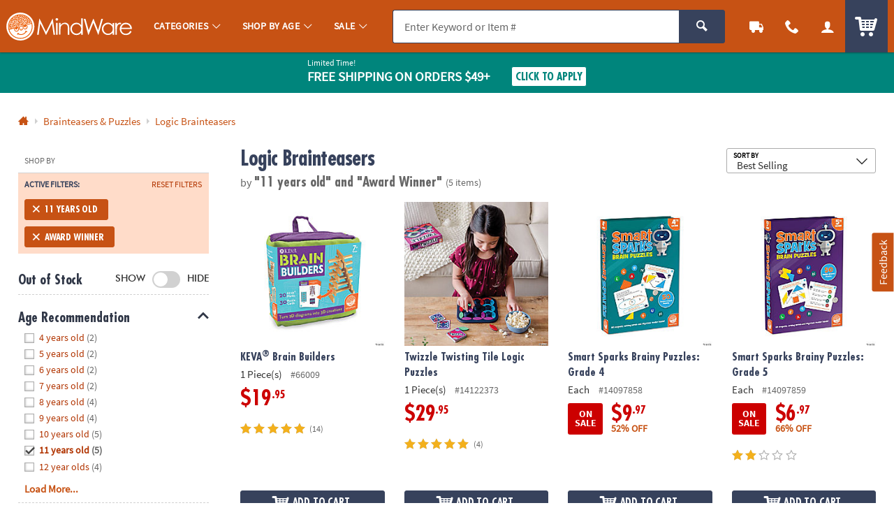

--- FILE ---
content_type: application/javascript; charset=UTF-8
request_url: https://www.mindware.orientaltrading.com/cdn-cgi/challenge-platform/scripts/jsd/main.js
body_size: 8846
content:
window._cf_chl_opt={AKGCx8:'b'};~function(l6,YD,Yg,YQ,Ya,Yv,Yj,YI,l0,l2){l6=Z,function(c,B,lQ,l5,Y,l){for(lQ={c:243,B:165,Y:288,l:229,X:241,L:246,H:329,U:373,S:333,R:181,K:257},l5=Z,Y=c();!![];)try{if(l=-parseInt(l5(lQ.c))/1*(parseInt(l5(lQ.B))/2)+-parseInt(l5(lQ.Y))/3*(parseInt(l5(lQ.l))/4)+-parseInt(l5(lQ.X))/5+-parseInt(l5(lQ.L))/6*(parseInt(l5(lQ.H))/7)+-parseInt(l5(lQ.U))/8+parseInt(l5(lQ.S))/9*(parseInt(l5(lQ.R))/10)+parseInt(l5(lQ.K))/11,B===l)break;else Y.push(Y.shift())}catch(X){Y.push(Y.shift())}}(N,908738),YD=this||self,Yg=YD[l6(276)],YQ=null,Ya=Yz(),Yv={},Yv[l6(367)]='o',Yv[l6(313)]='s',Yv[l6(331)]='u',Yv[l6(206)]='z',Yv[l6(167)]='n',Yv[l6(289)]='I',Yv[l6(325)]='b',Yj=Yv,YD[l6(213)]=function(B,Y,X,L,Xp,Xq,Xf,lK,H,S,R,K,E,T,i,G){if(Xp={c:395,B:284,Y:273,l:395,X:284,L:230,H:366,U:412,S:366,R:412,K:185,E:330,T:199,i:380,V:262,k:360,m:316,f:408,G:190,F:207,d:355,s:273,y:403,C:189},Xq={c:361,B:199,Y:319,l:377},Xf={c:285,B:173,Y:198,l:358},lK=l6,H={'JtSLR':function(V,G){return V===G},'oSBfe':function(V,G){return V!==G},'qMMWI':function(V,G,F,s){return V(G,F,s)},'kRsnC':function(V,G){return V(G)},'jHZOM':function(V,G){return V+G}},Y===null||void 0===Y)return L;for(S=YA(Y),B[lK(Xp.c)][lK(Xp.B)]&&(S=S[lK(Xp.Y)](B[lK(Xp.l)][lK(Xp.X)](Y))),S=B[lK(Xp.L)][lK(Xp.H)]&&B[lK(Xp.U)]?B[lK(Xp.L)][lK(Xp.S)](new B[(lK(Xp.R))](S)):function(V,lE,G){for(lE=lK,V[lE(Xq.c)](),G=0;G<V[lE(Xq.B)];H[lE(Xq.Y)](V[G],V[G+1])?V[lE(Xq.l)](G+1,1):G+=1);return V}(S),R='nAsAaAb'.split('A'),R=R[lK(Xp.K)][lK(Xp.E)](R),K=0;K<S[lK(Xp.T)];K++)if(lK(Xp.i)!==lK(Xp.V))(E=S[K],T=H[lK(Xp.k)](YJ,B,Y,E),H[lK(Xp.m)](R,T))?(i=T==='s'&&!B[lK(Xp.f)](Y[E]),lK(Xp.G)===H[lK(Xp.F)](X,E)?U(X+E,T):i||U(X+E,Y[E])):U(X+E,T);else{for(G=[];H[lK(Xp.d)](null,H);G=G[lK(Xp.s)](U[lK(Xp.y)](S)),R=K[lK(Xp.C)](E));return G}return L;function U(V,G,lR){lR=Z,Object[lR(Xf.c)][lR(Xf.B)][lR(Xf.Y)](L,G)||(L[G]=[]),L[G][lR(Xf.l)](V)}},YI=l6(413)[l6(245)](';'),l0=YI[l6(185)][l6(330)](YI),YD[l6(398)]=function(Y,l,Xs,lT,X,L,H,U,S,R){for(Xs={c:362,B:223,Y:394,l:403,X:199,L:223,H:292,U:358,S:255},lT=l6,X={},X[lT(Xs.c)]=function(K,E){return K<E},X[lT(Xs.B)]=function(K,E){return K===E},X[lT(Xs.Y)]=function(K,E){return E===K},L=X,H=Object[lT(Xs.l)](l),U=0;L[lT(Xs.c)](U,H[lT(Xs.X)]);U++)if(S=H[U],L[lT(Xs.L)]('f',S)&&(S='N'),Y[S]){for(R=0;L[lT(Xs.c)](R,l[H[U]][lT(Xs.X)]);L[lT(Xs.Y)](-1,Y[S][lT(Xs.H)](l[H[U]][R]))&&(l0(l[H[U]][R])||Y[S][lT(Xs.U)]('o.'+l[H[U]][R])),R++);}else Y[S]=l[H[U]][lT(Xs.S)](function(K){return'o.'+K})},l2=function(LF,LG,Lm,LT,LK,LU,lV,B,Y,l,X){return LF={c:338,B:267,Y:365,l:350,X:208,L:347,H:209,U:416,S:337},LG={c:256,B:332,Y:356,l:365,X:406,L:383,H:244,U:197,S:234,R:240,K:301,E:170,T:350,i:306,V:392,k:399,m:182,f:322,G:393,F:311,d:245,s:381,y:290,C:186,O:219,h:302,D:245,g:400,Q:402,M:226,o:269,W:399,x:409,P:200,n:389,b:178,z:215,a:391,e:293,v:358,j:242,J:291,A:280,I:399,N0:386,N1:224,N2:200,N3:293,N4:344,N5:296,N6:268,N7:295,N8:226,N9:171,NN:297,NZ:239,Nc:407,NB:351,NY:351,Nl:386,NX:399},Lm={c:264,B:258,Y:258,l:199,X:227,L:227},LT={c:279},LK={c:199,B:315,Y:315,l:351,X:285,L:173,H:198,U:407,S:198,R:282,K:177,E:208,T:285,i:397,V:272,k:184,m:414,f:183,G:358,F:341,d:211,s:299,y:358,C:409,O:216,h:201,D:411,g:376,Q:297,M:358,o:294,W:399,x:339,P:358,n:379,b:399,z:356,a:371,e:406,v:383,j:244,J:197,A:234,I:240,N0:388,N1:301,N2:170,N3:172,N4:205,N5:306,N6:227,N7:326,N8:285,N9:173,NN:198,NZ:184,Nc:358,NB:321,NY:224,Nl:297,NX:392,NL:211,NH:297,NU:358,Nu:265,NS:299,NR:399,NK:339,NE:376,NT:358,Ni:386,NV:299,Nk:391,Nm:358,Nf:239},LU={c:274,B:275,Y:303,l:351,X:384,L:180,H:199,U:292,S:358,R:255},lV=l6,B={'ACBlA':lV(LF.c),'pMEag':lV(LF.B),'lXVoq':function(L,H){return L===H},'tujkS':lV(LF.Y),'YasUn':function(L,H,U,S,R){return L(H,U,S,R)},'zlUXS':function(L,H,U,S,R){return L(H,U,S,R)},'dsVnJ':lV(LF.l),'ZzVUa':function(L,H){return L+H},'IrYDr':function(L,H){return H===L},'CSQSs':lV(LF.X),'GZbfV':lV(LF.L),'gbmUa':lV(LF.H),'AeRxu':function(L,H){return L<<H},'hCJai':function(L,H){return H&L},'BfOdv':function(L,H){return L==H},'KUuWd':function(L,H){return L(H)},'vKisw':function(L,H){return H|L},'CpfCS':function(L,H){return L-H},'CsCby':function(L,H){return L>H},'asuAk':function(L,H){return L<H},'NLWYd':function(L,H){return H==L},'KWVZn':function(L,H){return L<H},'wmUXY':function(L,H){return H==L},'UvlHD':function(L,H){return L>H},'SUWqk':function(L,H){return L(H)},'ANlpd':function(L,H){return L==H},'TkGqW':function(L,H){return L(H)},'GdrNg':function(L){return L()},'ugvwr':function(L){return L()},'krnBt':function(L,H){return L===H},'PSYfH':function(L,H){return H*L},'IjtMG':function(L,H){return L<H},'NIRnB':function(L,H){return L(H)},'HFTGK':function(L,H){return L&H},'bnduT':function(L,H){return L*H},'PPtwD':function(L,H){return L<H},'FjKJZ':function(L,H){return H!=L},'tYepJ':function(L,H){return L&H},'JSFbd':function(L,H){return L<H},'GeyPk':function(L,H){return L===H},'cIUtK':function(L,H){return L(H)},'FlcPK':function(L,H){return L-H},'YgZjK':function(L,H){return L&H},'jUIYR':function(L,H){return H==L},'qlrIJ':function(L,H){return L<H}},Y=String[lV(LF.U)],l={'h':function(L,LX,H){return LX={c:264},H={'jPvmX':function(U,S,lk){return lk=Z,B[lk(LX.c)](U,S)}},L==null?'':l.g(L,6,function(U,lm,LH,R,K,E,T){if(lm=Z,B[lm(LU.c)]!==B[lm(LU.B)])return lm(LU.Y)[lm(LU.l)](U);else if(LH={c:384},R={},R[lm(LU.X)]=function(i,V){return i+V},K=R,E=y[C],H[lm(LU.L)]('f',E)&&(E='N'),O[E]){for(T=0;T<h[D[U]][lm(LU.H)];-1===Q[E][lm(LU.U)](M[o[W]][T])&&(x(P[n[b]][T])||z[E][lm(LU.S)]('o.'+a[T[Y]][T])),T++);}else j[E]=J[A[I]][lm(LU.R)](function(N3,lf){return lf=lm,K[lf(LH.c)]('o.',N3)})})},'g':function(L,H,U,lq,S,R,K,E,T,i,V,G,F,s,y,C,O,D,Q,x,P,z,j,J){if(lq=lV,S={'flsFM':function(M,o){return M+o},'WyYyR':function(M){return M()}},L==null)return'';for(K={},E={},T='',i=2,V=3,G=2,F=[],s=0,y=0,C=0;C<L[lq(LK.c)];C+=1)if(lq(LK.B)===lq(LK.Y)){if(O=L[lq(LK.l)](C),Object[lq(LK.X)][lq(LK.L)][lq(LK.H)](K,O)||(K[O]=V++,E[O]=!0),D=B[lq(LK.U)](T,O),Object[lq(LK.X)][lq(LK.L)][lq(LK.S)](K,D))T=D;else if(B[lq(LK.R)](B[lq(LK.K)],lq(LK.E))){if(Object[lq(LK.T)][lq(LK.L)][lq(LK.H)](E,T)){if(B[lq(LK.i)]===lq(LK.V))return null;else{if(256>T[lq(LK.k)](0)){if(lq(LK.m)!==B[lq(LK.f)]){for(R=0;R<G;s<<=1,H-1==y?(y=0,F[lq(LK.G)](U(s)),s=0):y++,R++);for(Q=T[lq(LK.k)](0),R=0;8>R;s=B[lq(LK.F)](s,1)|B[lq(LK.d)](Q,1),B[lq(LK.s)](y,H-1)?(y=0,F[lq(LK.y)](B[lq(LK.C)](U,s)),s=0):y++,Q>>=1,R++);}else Y(S[lq(LK.O)](lq(LK.h),U[lq(LK.D)]))}else{for(Q=1,R=0;R<G;s=B[lq(LK.g)](s<<1,Q),y==B[lq(LK.Q)](H,1)?(y=0,F[lq(LK.M)](U(s)),s=0):y++,Q=0,R++);for(Q=T[lq(LK.k)](0),R=0;B[lq(LK.o)](16,R);s=s<<1|1.27&Q,y==H-1?(y=0,F[lq(LK.y)](U(s)),s=0):y++,Q>>=1,R++);}i--,i==0&&(i=Math[lq(LK.W)](2,G),G++),delete E[T]}}else for(Q=K[T],R=0;B[lq(LK.x)](R,G);s=s<<1.19|Q&1.93,H-1==y?(y=0,F[lq(LK.P)](B[lq(LK.C)](U,s)),s=0):y++,Q>>=1,R++);T=(i--,B[lq(LK.n)](0,i)&&(i=Math[lq(LK.b)](2,G),G++),K[D]=V++,String(O))}else try{return x=T[lq(LK.z)](B[lq(LK.a)]),x[lq(LK.e)]=lq(LK.v),x[lq(LK.j)]='-1',i[lq(LK.J)][lq(LK.A)](x),P=x[lq(LK.I)],z={},z=V(P,P,'',z),z=B[lq(LK.N0)](C,P,P[lq(LK.N1)]||P[lq(LK.N2)],'n.',z),z=B[lq(LK.N3)](O,P,x[B[lq(LK.N4)]],'d.',z),F[lq(LK.J)][lq(LK.N5)](x),j={},j.r=z,j.e=null,j}catch(A){return J={},J.r={},J.e=A,J}}else U[lq(LK.N6)]=X,S[lq(LK.N7)](L);if(''!==T){if(Object[lq(LK.N8)][lq(LK.N9)][lq(LK.NN)](E,T)){if(B[lq(LK.o)](256,T[lq(LK.k)](0))){for(R=0;R<G;s<<=1,H-1==y?(y=0,F[lq(LK.M)](U(s)),s=0):y++,R++);for(Q=T[lq(LK.NZ)](0),R=0;8>R;s=Q&1|s<<1.2,y==H-1?(y=0,F[lq(LK.Nc)](U(s)),s=0):y++,Q>>=1,R++);}else{for(Q=1,R=0;B[lq(LK.NB)](R,G);s=s<<1.09|Q,B[lq(LK.NY)](y,B[lq(LK.Nl)](H,1))?(y=0,F[lq(LK.Nc)](U(s)),s=0):y++,Q=0,R++);for(Q=T[lq(LK.NZ)](0),R=0;B[lq(LK.NX)](16,R);s=s<<1|B[lq(LK.NL)](Q,1),y==B[lq(LK.NH)](H,1)?(y=0,F[lq(LK.NU)](B[lq(LK.Nu)](U,s)),s=0):y++,Q>>=1,R++);}i--,B[lq(LK.NS)](0,i)&&(i=Math[lq(LK.NR)](2,G),G++),delete E[T]}else for(Q=K[T],R=0;B[lq(LK.NK)](R,G);s=B[lq(LK.NE)](s<<1.83,1&Q),y==H-1?(y=0,F[lq(LK.NT)](U(s)),s=0):y++,Q>>=1,R++);i--,B[lq(LK.Ni)](0,i)&&G++}for(Q=2,R=0;R<G;s=s<<1|Q&1,B[lq(LK.NV)](y,H-1)?(y=0,F[lq(LK.NU)](B[lq(LK.Nk)](U,s)),s=0):y++,Q>>=1,R++);for(;;)if(s<<=1,H-1==y){F[lq(LK.Nm)](U(s));break}else y++;return F[lq(LK.Nf)]('')},'j':function(L,Lk,Li,LE,lG,H,S){if(Lk={c:204,B:317,Y:353,l:227,X:343},Li={c:184},LE={c:261},lG=lV,H={'ioQSm':function(U,lp){return lp=Z,B[lp(LE.c)](U)},'tvXbr':function(U,lr){return lr=Z,B[lr(LT.c)](U)}},B[lG(Lm.c)](lG(Lm.B),lG(Lm.Y)))return null==L?'':L==''?null:l.i(L[lG(Lm.l)],32768,function(U,lF){return lF=lG,L[lF(Li.c)](U)});else S=L[lG(Lm.X)]||function(){},H[lG(Lm.L)]=function(ld){ld=lG,H[ld(Lk.c)](S),S[ld(Lk.B)]!==ld(Lk.Y)&&(i[ld(Lk.l)]=S,H[ld(Lk.X)](V))}},'i':function(L,H,U,ls,S,x,P,z,j,R,K,E,T,i,V,G,F,s,y,C,O,o,D,Q,M){if(ls=lV,S={'OKmfC':function(W,P){return P*W},'qLjKI':function(W,P){return W<P},'PIvxF':function(W,x){return W(x)},'mGBFe':function(W,P){return W&P}},ls(LG.c)===ls(LG.B))return x=H[ls(LG.Y)](ls(LG.l)),x[ls(LG.X)]=ls(LG.L),x[ls(LG.H)]='-1',U[ls(LG.U)][ls(LG.S)](x),P=x[ls(LG.R)],z={},z=S(P,P,'',z),z=R(P,P[ls(LG.K)]||P[ls(LG.E)],'n.',z),z=K(P,x[ls(LG.T)],'d.',z),E[ls(LG.U)][ls(LG.i)](x),j={},j.r=z,j.e=null,j;else{for(R=[],K=4,E=4,T=3,i=[],F=U(0),s=H,y=1,V=0;B[ls(LG.V)](3,V);R[V]=V,V+=1);for(C=0,O=Math[ls(LG.k)](2,2),G=1;G!=O;)if(B[ls(LG.m)](ls(LG.f),ls(LG.G))){for(P=ls(LG.F)[ls(LG.d)]('|'),z=0;!![];){switch(P[z++]){case'0':s|=S[ls(LG.s)](S[ls(LG.y)](0,j)?1:0,y);continue;case'1':C<<=1;continue;case'2':C==0&&(O=F,G=S[ls(LG.C)](F,o++));continue;case'3':j=S[ls(LG.O)](T,i);continue;case'4':V>>=1;continue}break}}else for(D=ls(LG.h)[ls(LG.D)]('|'),Q=0;!![];){switch(D[Q++]){case'0':G<<=1;continue;case'1':C|=B[ls(LG.g)](B[ls(LG.Q)](0,M)?1:0,G);continue;case'2':0==s&&(s=H,F=B[ls(LG.M)](U,y++));continue;case'3':s>>=1;continue;case'4':M=B[ls(LG.o)](F,s);continue}break}switch(C){case 0:for(C=0,O=Math[ls(LG.W)](2,8),G=1;G!=O;M=F&s,s>>=1,s==0&&(s=H,F=B[ls(LG.x)](U,y++)),C|=B[ls(LG.P)](B[ls(LG.n)](0,M)?1:0,G),G<<=1);o=Y(C);break;case 1:for(C=0,O=Math[ls(LG.W)](2,16),G=1;B[ls(LG.b)](G,O);M=B[ls(LG.z)](F,s),s>>=1,s==0&&(s=H,F=B[ls(LG.a)](U,y++)),C|=(B[ls(LG.e)](0,M)?1:0)*G,G<<=1);o=Y(C);break;case 2:return''}for(V=R[3]=o,i[ls(LG.v)](o);;)if(B[ls(LG.j)](ls(LG.J),ls(LG.A)))return;else{if(y>L)return'';for(C=0,O=Math[ls(LG.I)](2,T),G=1;G!=O;M=F&s,s>>=1,B[ls(LG.N0)](0,s)&&(s=H,F=U(y++)),C|=G*(0<M?1:0),G<<=1);switch(o=C){case 0:for(C=0,O=Math[ls(LG.I)](2,8),G=1;O!=G;M=s&F,s>>=1,B[ls(LG.N1)](0,s)&&(s=H,F=U(y++)),C|=B[ls(LG.N2)](B[ls(LG.N3)](0,M)?1:0,G),G<<=1);R[E++]=B[ls(LG.N4)](Y,C),o=B[ls(LG.N5)](E,1),K--;break;case 1:for(C=0,O=Math[ls(LG.I)](2,16),G=1;O!=G;M=B[ls(LG.N6)](F,s),s>>=1,B[ls(LG.N7)](0,s)&&(s=H,F=B[ls(LG.N8)](U,y++)),C|=(B[ls(LG.N9)](0,M)?1:0)*G,G<<=1);R[E++]=Y(C),o=B[ls(LG.NN)](E,1),K--;break;case 2:return i[ls(LG.NZ)]('')}if(0==K&&(K=Math[ls(LG.W)](2,T),T++),R[o])o=R[o];else if(E===o)o=B[ls(LG.Nc)](V,V[ls(LG.NB)](0));else return null;i[ls(LG.v)](o),R[E++]=V+o[ls(LG.NY)](0),K--,V=o,B[ls(LG.Nl)](0,K)&&(K=Math[ls(LG.NX)](2,T),T++)}}}},X={},X[lV(LF.S)]=l.h,X}(),l3();function l3(LW,Lo,Lg,ly,c,B,Y,l,LM,LQ,H,X,U,S,R,K){if(LW={c:348,B:372,Y:222,l:317,X:353,L:340,H:340,U:403,S:320,R:199,K:292,E:358,T:255,i:374,V:218,k:374,m:368,f:227},Lo={c:188,B:317,Y:353,l:227},Lg={c:194},ly=l6,c={'tUZdr':function(L,H){return L(H)},'OGSUN':function(L,H){return L+H},'YTXzo':function(L,H){return L<H},'ApGfj':function(L,H){return H!==L},'EUsGL':function(L){return L()},'SYrak':function(L,H){return H!==L}},B=YD[ly(LW.c)],!B)return;if(!c[ly(LW.B)](Yn))return;if(Y=![],l=function(lC){if(lC=ly,!Y){if(Y=!![],!Yn())return;c[lC(Lg.c)](YM,function(L){l4(B,L)})}},c[ly(LW.Y)](Yg[ly(LW.l)],ly(LW.X))){if(ly(LW.L)!==ly(LW.H)){for(LM={c:166},LQ={c:220},H={'YvtXB':function(E,T,lO){return lO=ly,c[lO(LQ.c)](E,T)}},U=T[ly(LW.U)](i),S=0;c[ly(LW.S)](S,U[ly(LW.R)]);S++)if(R=U[S],'f'===R&&(R='N'),O[R]){for(K=0;K<h[U[S]][ly(LW.R)];-1===D[R][ly(LW.K)](g[U[S]][K])&&(Q(M[U[S]][K])||o[R][ly(LW.E)]('o.'+W[U[S]][K])),K++);}else x[R]=P[U[S]][ly(LW.T)](function(v,lh){return lh=ly,H[lh(LM.c)]('o.',v)})}else l()}else if(YD[ly(LW.i)]){if(ly(LW.V)===ly(LW.V))Yg[ly(LW.k)](ly(LW.m),l);else return null}else X=Yg[ly(LW.f)]||function(){},Yg[ly(LW.f)]=function(lD){lD=ly,X(),c[lD(Lo.c)](Yg[lD(Lo.B)],lD(Lo.Y))&&(Yg[lD(Lo.l)]=X,l())}}function Yx(B,lj,lN,Y,l){return lj={c:281,B:281,Y:375},lN=l6,Y={},Y[lN(lj.c)]=function(X,L){return X<L},l=Y,l[lN(lj.B)](Math[lN(lj.Y)](),B)}function l4(l,X,LP,lg,L,H,U,S){if(LP={c:187,B:232,Y:169,l:277,X:187,L:346,H:259,U:232,S:387,R:174,K:346,E:307,T:251,i:259,V:232,k:387,m:363,f:236,G:307,F:251},lg=l6,L={},L[lg(LP.c)]=function(R,K){return R===K},L[lg(LP.B)]=lg(LP.Y),H=L,!l[lg(LP.l)])return;H[lg(LP.X)](X,lg(LP.L))?(U={},U[lg(LP.H)]=H[lg(LP.U)],U[lg(LP.S)]=l.r,U[lg(LP.R)]=lg(LP.K),YD[lg(LP.E)][lg(LP.T)](U,'*')):(S={},S[lg(LP.i)]=H[lg(LP.V)],S[lg(LP.k)]=l.r,S[lg(LP.R)]=lg(LP.m),S[lg(LP.f)]=X,YD[lg(LP.G)][lg(LP.F)](S,'*'))}function YP(lw,lZ,c){return lw={c:348,B:364},lZ=l6,c=YD[lZ(lw.c)],Math[lZ(lw.B)](+atob(c.t))}function Yt(lb,l9,B,Y,l,X){return lb={c:370,B:228,Y:348,l:167,X:228},l9=l6,B={},B[l9(lb.c)]=function(L,H){return L!==H},B[l9(lb.B)]=function(L,H){return L<H},Y=B,l=YD[l9(lb.Y)],!l?null:(X=l.i,Y[l9(lb.c)](typeof X,l9(lb.l))||Y[l9(lb.X)](X,30))?null:X}function YM(c,lx,lW,l7,B,Y){lx={c:271,B:202,Y:196},lW={c:396,B:283,Y:336},l7=l6,B={'SIYfV':function(l,X){return l===X},'AAsst':l7(lx.c),'yOhRs':function(l){return l()},'zbBYI':function(l,X,L){return l(X,L)}},Y=l1(),Yb(Y.r,function(l,l8){l8=l7,B[l8(lW.c)](typeof c,B[l8(lW.B)])&&c(l),B[l8(lW.Y)](YW)}),Y.e&&B[l7(lx.B)](Ye,l7(lx.Y),Y.e)}function Yw(B,Y,XL,lU,l,X){return XL={c:235,B:415,Y:415,l:285,X:263,L:198,H:292,U:300},lU=l6,l={},l[lU(XL.c)]=function(L,H){return L instanceof H},X=l,X[lU(XL.c)](Y,B[lU(XL.B)])&&0<B[lU(XL.Y)][lU(XL.l)][lU(XL.X)][lU(XL.L)](Y)[lU(XL.H)](lU(XL.U))}function YJ(B,Y,l,XK,lu,X,L,H){X=(XK={c:252,B:367,Y:238,l:271,X:237,L:230,H:217,U:233,S:323},lu=l6,{'xrGlR':function(U,S){return S===U},'QwDBb':function(U,S){return S==U},'lmuiw':function(U,S){return U===S},'biTLp':function(U,S,R){return U(S,R)}});try{L=Y[l]}catch(U){return'i'}if(null==L)return X[lu(XK.c)](void 0,L)?'u':'x';if(lu(XK.B)==typeof L)try{if(X[lu(XK.Y)](lu(XK.l),typeof L[lu(XK.X)]))return L[lu(XK.X)](function(){}),'p'}catch(S){}return B[lu(XK.L)][lu(XK.H)](L)?'a':L===B[lu(XK.L)]?'D':X[lu(XK.U)](!0,L)?'T':X[lu(XK.c)](!1,L)?'F':(H=typeof L,lu(XK.l)==H?X[lu(XK.S)](Yw,B,L)?'N':'f':Yj[H]||'?')}function Z(c,B,Y,l){return c=c-165,Y=N(),l=Y[c],l}function Ye(X,L,Xl,lH,H,U,S,R,K,E,T,i,V,k){if(Xl={c:352,B:390,Y:253,l:401,X:191,L:195,H:334,U:278,S:348,R:352,K:352,E:168,T:254,i:231,V:250,k:342,m:286,f:385,G:176,F:221,d:168,s:221,y:354,C:168,O:354,h:179,D:168,g:357,Q:168,M:304,o:247,W:410,x:248,P:259,n:249,b:378,z:337},lH=l6,H={},H[lH(Xl.c)]=function(m,f){return m+f},H[lH(Xl.B)]=function(m,f){return m+f},H[lH(Xl.Y)]=lH(Xl.l),H[lH(Xl.X)]=lH(Xl.L),U=H,!Yx(0))return![];R=(S={},S[lH(Xl.H)]=X,S[lH(Xl.U)]=L,S);try{K=YD[lH(Xl.S)],E=U[lH(Xl.R)](U[lH(Xl.B)](U[lH(Xl.K)](U[lH(Xl.Y)],YD[lH(Xl.E)][lH(Xl.T)])+U[lH(Xl.X)],K.r),lH(Xl.i)),T=new YD[(lH(Xl.V))](),T[lH(Xl.k)](lH(Xl.m),E),T[lH(Xl.f)]=2500,T[lH(Xl.G)]=function(){},i={},i[lH(Xl.F)]=YD[lH(Xl.d)][lH(Xl.s)],i[lH(Xl.y)]=YD[lH(Xl.C)][lH(Xl.O)],i[lH(Xl.h)]=YD[lH(Xl.D)][lH(Xl.h)],i[lH(Xl.g)]=YD[lH(Xl.Q)][lH(Xl.M)],i[lH(Xl.o)]=Ya,V=i,k={},k[lH(Xl.W)]=R,k[lH(Xl.x)]=V,k[lH(Xl.P)]=lH(Xl.n),T[lH(Xl.b)](l2[lH(Xl.z)](k))}catch(m){}}function l1(XC,li,Y,l,X,L,H,U){Y=(XC={c:383,B:170,Y:356,l:365,X:406,L:305,H:244,U:197,S:234,R:240,K:369,E:301,T:266,i:350,V:306},li=l6,{'stVGh':li(XC.c),'tdigP':function(S,R,K,E,T){return S(R,K,E,T)},'TUmeE':li(XC.B)});try{return l=Yg[li(XC.Y)](li(XC.l)),l[li(XC.X)]=Y[li(XC.L)],l[li(XC.H)]='-1',Yg[li(XC.U)][li(XC.S)](l),X=l[li(XC.R)],L={},L=Y[li(XC.K)](pRIb1,X,X,'',L),L=pRIb1(X,X[li(XC.E)]||X[Y[li(XC.T)]],'n.',L),L=pRIb1(X,l[li(XC.i)],'d.',L),Yg[li(XC.U)][li(XC.V)](l),H={},H.r=L,H.e=null,H}catch(S){return U={},U.r={},U.e=S,U}}function N(Ln){return Ln='HbQBC,sPNBU,hCJai,KDuFu,pRIb1,/jsd/oneshot/d251aa49a8a3/0.8883192822855513:1768655552:YWHUPBpGNazTxQQogMR91SDp55VBhkl9NiGp9-Bi4nY/,tYepJ,flsFM,isArray,dqVzk,mGBFe,OGSUN,CnwA5,SYrak,CZMLI,wmUXY,EOLuq,NIRnB,onreadystatechange,ARDgF,336cqysSS,Array,/invisible/jsd,NzRut,lmuiw,appendChild,sdiUk,detail,catch,QwDBb,join,contentWindow,6986855CUZlkd,GeyPk,1177987FLxfAZ,tabIndex,split,618glnEHT,JBxy9,chctx,jsd,XMLHttpRequest,postMessage,xrGlR,HxAvD,AKGCx8,map,cpUbj,48719231aDJnOE,qRASW,source,href,GdrNg,onigm,toString,lXVoq,SUWqk,TUmeE,zJgFo,YgZjK,HFTGK,ueoqz,function,aiovQ,concat,ACBlA,pMEag,document,api,TYlZ6,ugvwr,TibjK,QpLZL,IrYDr,AAsst,getOwnPropertyNames,prototype,POST,lsfxA,14634CKWttG,bigint,qLjKI,zsOhZ,indexOf,JSFbd,CsCby,jUIYR,FlcPK,CpfCS,onerror,BfOdv,[native code],clientInformation,4|3|2|1|0,feln5m7SALq9Kvzoi6tCMPBhp-3+asxRyGk2XgT0HUFJDdjuwW8IEYc1$NbQOVZ4r,aUjz8,stVGh,removeChild,parent,laQcP,CkzsF,randomUUID,3|4|2|0|1,FaLZe,string,onload,NSQOq,kRsnC,readyState,bbOsK,JtSLR,YTXzo,KWVZn,jobEI,biTLp,uVLjw,boolean,WyYyR,log,MVxYI,33502SqUQGw,bind,undefined,oNWRu,9CrGxjo,AdeF3,stringify,yOhRs,CuYynhaRjp,jaUOR,asuAk,Dwtpg,AeRxu,open,tvXbr,cIUtK,cAKbg,success,scqkw,__CF$cv$params,vOAaV,contentDocument,charAt,oGYVs,loading,SSTpq3,oSBfe,createElement,pkLOA2,push,ayPAG,qMMWI,sort,RFqoC,error,floor,iframe,from,object,DOMContentLoaded,tdigP,ggfSx,tujkS,EUsGL,1844832FXZzwm,addEventListener,random,vKisw,splice,send,NLWYd,CTbkW,OKmfC,now,display: none,Olicy,timeout,ANlpd,sid,YasUn,PPtwD,alnXh,TkGqW,UvlHD,ywlOf,TBCmN,Object,SIYfV,GZbfV,rxvNi8,pow,PSYfH,/cdn-cgi/challenge-platform/h/,IjtMG,keys,Mklru,sBuvO,style,ZzVUa,isNaN,KUuWd,errorInfoObject,status,Set,_cf_chl_opt;JJgc4;PJAn2;kJOnV9;IWJi4;OHeaY1;DqMg0;FKmRv9;LpvFx1;cAdz2;PqBHf2;nFZCC5;ddwW5;pRIb1;rxvNi8;RrrrA2;erHi9,Onhch,Function,fromCharCode,2FQCcSu,YvtXB,number,_cf_chl_opt,cloudflare-invisible,navigator,qlrIJ,zlUXS,hasOwnProperty,event,xhr-error,ontimeout,CSQSs,FjKJZ,LRmiB4,jPvmX,1883890cbimYA,krnBt,gbmUa,charCodeAt,includes,PIvxF,MEqXM,ApGfj,getPrototypeOf,d.cookie,LfpNI,MLPWC,zszTi,tUZdr,/b/ov1/0.8883192822855513:1768655552:YWHUPBpGNazTxQQogMR91SDp55VBhkl9NiGp9-Bi4nY/,error on cf_chl_props,body,call,length,bnduT,http-code:,zbBYI,location,ioQSm,dsVnJ,symbol,jHZOM,YzAfb'.split(','),N=function(){return Ln},N()}function YA(c,XE,lS,B){for(XE={c:273,B:403,Y:189},lS=l6,B=[];null!==c;B=B[lS(XE.c)](Object[lS(XE.B)](c)),c=Object[lS(XE.Y)](c));return B}function Yo(){return Yt()!==null}function Yb(c,B,XN,X9,X8,X7,lB,Y,l,X,L){XN={c:287,B:359,Y:385,l:346,X:286,L:348,H:327,U:168,S:250,R:342,K:318,E:270,T:401,i:168,V:254,k:214,m:277,f:385,G:176,F:314,d:298,s:203,y:203,C:260,O:260,h:404,D:378,g:337,Q:335},X9={c:175},X8={c:411,B:411,Y:225,l:345,X:328,L:201},X7={c:405,B:193,Y:349,l:212,X:312},lB=l6,Y={'sBuvO':function(H,U){return H===U},'zszTi':lB(XN.c),'vOAaV':lB(XN.B),'KDuFu':function(H,U){return H(U)},'FaLZe':lB(XN.Y),'EOLuq':lB(XN.l),'cAKbg':function(H,U){return H(U)},'MVxYI':function(H,U){return H+U},'bbOsK':lB(XN.X),'ueoqz':function(H,U){return H+U},'Mklru':function(H){return H()}},l=YD[lB(XN.L)],console[lB(XN.H)](YD[lB(XN.U)]),X=new YD[(lB(XN.S))](),X[lB(XN.R)](Y[lB(XN.K)],Y[lB(XN.E)](lB(XN.T)+YD[lB(XN.i)][lB(XN.V)],lB(XN.k))+l.r),l[lB(XN.m)]&&(X[lB(XN.f)]=5e3,X[lB(XN.G)]=function(lY){if(lY=lB,Y[lY(X7.c)](Y[lY(X7.B)],Y[lY(X7.Y)]))return![];else Y[lY(X7.l)](B,Y[lY(X7.X)])}),X[lB(XN.F)]=function(ll){ll=lB,X[ll(X8.c)]>=200&&X[ll(X8.B)]<300?B(Y[ll(X8.Y)]):Y[ll(X8.l)](B,Y[ll(X8.X)](ll(X8.L),X[ll(X8.c)]))},X[lB(XN.d)]=function(lX){lX=lB,B(lX(X9.c))},L={'t':YP(),'lhr':Yg[lB(XN.s)]&&Yg[lB(XN.y)][lB(XN.C)]?Yg[lB(XN.s)][lB(XN.O)]:'','api':l[lB(XN.m)]?!![]:![],'c':Y[lB(XN.h)](Yo),'payload':c},X[lB(XN.D)](l2[lB(XN.g)](JSON[lB(XN.Q)](L)))}function YW(c){if(c=Yt(),c===null)return;YQ=(YQ&&clearTimeout(YQ),setTimeout(function(){YM()},1e3*c))}function Yz(XZ,lL){return XZ={c:310,B:310},lL=l6,crypto&&crypto[lL(XZ.c)]?crypto[lL(XZ.B)]():''}function Yn(X0,lc,B,Y,l,X,L,U){return X0={c:324,B:308,Y:192,l:309,X:210,L:364,H:382,U:308,S:309,R:348,K:364},lc=l6,B={},B[lc(X0.c)]=function(H,U){return H/U},B[lc(X0.B)]=function(H,U){return H>U},B[lc(X0.Y)]=function(H,U){return U!==H},B[lc(X0.l)]=lc(X0.X),Y=B,l=3600,X=YP(),L=Math[lc(X0.L)](Y[lc(X0.c)](Date[lc(X0.H)](),1e3)),Y[lc(X0.U)](L-X,l)?Y[lc(X0.Y)](Y[lc(X0.S)],Y[lc(X0.S)])?(U=l[lc(X0.R)],X[lc(X0.K)](+L(U.t))):![]:!![]}}()